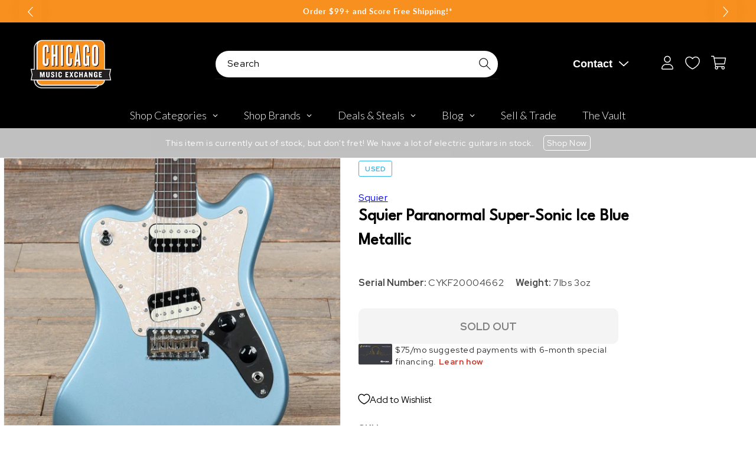

--- FILE ---
content_type: text/plain; charset=utf-8
request_url: https://d-ipv6.mmapiws.com/ant_squire
body_size: 158
content:
chicagomusicexchange.com;019b565b-c9c9-7179-a99e-7bf1a8449ae5:11c4477b31fd9a2e3ea452930ed848c77de0fa5f

--- FILE ---
content_type: text/javascript; charset=utf-8
request_url: https://www.chicagomusicexchange.com/en-ca/products/squier-paranormal-super-sonic-ice-blue-metallic-serial-1733318.js
body_size: 1710
content:
{"id":7385726713991,"title":"Squier Paranormal Super-Sonic Ice Blue Metallic","handle":"squier-paranormal-super-sonic-ice-blue-metallic-serial-1733318","description":"\u003ci\u003eThe following specs were carefully collected and recorded by a skilled technician. For a more detailed description and questions regarding sound, feel, or cosmetic condition, please call to speak to one of our experts.\u003c\/i\u003e\u003cbr\u003e\u003cbr\u003e\u003cb\u003eSummary\u003c\/b\u003e\u003cbr\u003e\u003cbr\u003e\u003cb\u003eFinish: \u003c\/b\u003eOriginal\u003cbr\u003e\u003cbr\u003e\u003cb\u003eBody Details: \u003c\/b\u003eSolid poplar body\u003cbr\u003e\u003cbr\u003e\u003cb\u003eNeck Profile: \u003c\/b\u003e\"C\"\u003cbr\u003e\u003cbr\u003e\u003cb\u003eFingerboard Radius: \u003c\/b\u003e9.50\"\u003cbr\u003e\u003cbr\u003e\u003cb\u003eNut Width: \u003c\/b\u003e1-1\/2\"\u003cbr\u003e\u003cbr\u003e\u003cb\u003eScale Length: \u003c\/b\u003e24\u003cbr\u003e\u003cbr\u003e\u003cb\u003eNeck Details: \u003c\/b\u003eMaple neck and Indian Laurel fretboard with pearloid dot inlays\u003cbr\u003e\u003cbr\u003e\u003cb\u003eElectronics: \u003c\/b\u003eOriginal humbuckers\u003cbr\u003e\u003cbr\u003e\u003cb\u003ePickup Measurements: \u003c\/b\u003eneck 9.79k ohms, bridge 14.7k ohms\u003cbr\u003e\u003cbr\u003e\u003cb\u003eHardware: \u003c\/b\u003eOriginal\u003cbr\u003e\u003cbr\u003e\u003cb\u003eWeight: \u003c\/b\u003e7 lbs 3 oz\u003cbr\u003e\u003cbr\u003e\u003cb\u003eCosmetic Condition: \u003c\/b\u003eThis guitar is in good condition with some minor scratches and a finish crack at the neck pocket, bass side.\u003cbr\u003e\u003cbr\u003e\u003cb\u003eTech Notes: \u003c\/b\u003eThis guitar plays well with low action and optimal neck relief. Frets are tall and show no sign of playwear\u003cbr\u003e\u003cbr\u003e\u003cb\u003eCase Details: \u003c\/b\u003eno case included\u003cbr\u003e\u003cbr\u003e","published_at":"2025-05-15T11:19:45-05:00","created_at":"2023-03-23T11:55:37-05:00","vendor":"Squier","type":"Electric Guitars \/ Solid Body","tags":["Availability : Out of Stock","Brand Name : Squier","Bridge\/Tailpiece Type : Vibrato\/Tremolo","Bundle : Guitar Only","Case Type : Case Not Included","CME Internal ID : P-001733318","Country of Manufacture : CN","Discontinued : T","Discount Eligible : F","Electric Body Type : Solid Body","Event : 2020 Summer NAMM","Fingerboard Material : Laurel","Fretted or Fretless : Fretted","Guitar Register : Standard Guitar","Guitar Weight : 7lbs 3oz","Hand Orientation : Right-Handed","Hide From Search : T","Hide Price : T","Historical High Price : 320","In Store Now : F","Inactive : T","Item Category : Stringed","Item Class : Electric Guitars","Item Condition : New-to-Used","Item Family : New Inventory","Item Sub-Class : Electric Guitars ~ Solid Body","Item Super-Class : Stringed Instruments","Model : Super-Sonic","Netsuite Item Type : Inventory Item","Number of Strings : 6-String","Offers Enabled : T","Pickup Configuration : HH","Product Color (General) : Blue","Product Color (Specific) : Ice Blue Metallic","Reverb Condition : Very Good","Serial Number : CYKF20004662","Series : Squier Paranormal","Shipping Profile ID : Standard Free Shipping","Shopify Date Listed : 2023-03-22","Short-Scale : Yes","ss-exclude","SYF : 106","Unique Serialized : T","UPC : 885978378517"],"price":44500,"price_min":44500,"price_max":44500,"available":false,"price_varies":false,"compare_at_price":null,"compare_at_price_min":0,"compare_at_price_max":0,"compare_at_price_varies":false,"variants":[{"id":40439638491271,"title":"Default Title","option1":"Default Title","option2":null,"option3":null,"sku":"0377015583-u7","requires_shipping":true,"taxable":true,"featured_image":null,"available":false,"name":"Squier Paranormal Super-Sonic Ice Blue Metallic","public_title":null,"options":["Default Title"],"price":44500,"weight":3252,"compare_at_price":null,"inventory_management":"shopify","barcode":"885978378517","quantity_rule":{"min":1,"max":null,"increment":1},"quantity_price_breaks":[],"requires_selling_plan":false,"selling_plan_allocations":[]}],"images":["\/\/cdn.shopify.com\/s\/files\/1\/0343\/4368\/2183\/products\/squier-electric-guitars-solid-body-squier-paranormal-super-sonic-ice-blue-metallic-0377015583-u7-30352331473031.jpg?v=1679594874","\/\/cdn.shopify.com\/s\/files\/1\/0343\/4368\/2183\/products\/squier-electric-guitars-solid-body-squier-paranormal-super-sonic-ice-blue-metallic-0377015583-u7-30352331505799.jpg?v=1679594877","\/\/cdn.shopify.com\/s\/files\/1\/0343\/4368\/2183\/products\/squier-electric-guitars-solid-body-squier-paranormal-super-sonic-ice-blue-metallic-0377015583-u7-30352331538567.jpg?v=1679594881","\/\/cdn.shopify.com\/s\/files\/1\/0343\/4368\/2183\/products\/squier-electric-guitars-solid-body-squier-paranormal-super-sonic-ice-blue-metallic-0377015583-u7-30352331571335.jpg?v=1679594884","\/\/cdn.shopify.com\/s\/files\/1\/0343\/4368\/2183\/products\/squier-electric-guitars-solid-body-squier-paranormal-super-sonic-ice-blue-metallic-0377015583-u7-30352331636871.jpg?v=1679594890","\/\/cdn.shopify.com\/s\/files\/1\/0343\/4368\/2183\/products\/squier-electric-guitars-solid-body-squier-paranormal-super-sonic-ice-blue-metallic-0377015583-u7-30352331669639.jpg?v=1679594892","\/\/cdn.shopify.com\/s\/files\/1\/0343\/4368\/2183\/products\/squier-electric-guitars-solid-body-squier-paranormal-super-sonic-ice-blue-metallic-0377015583-u7-30352331604103.jpg?v=1679594887","\/\/cdn.shopify.com\/s\/files\/1\/0343\/4368\/2183\/products\/squier-electric-guitars-solid-body-squier-paranormal-super-sonic-ice-blue-metallic-0377015583-u7-30352331702407.jpg?v=1679595063","\/\/cdn.shopify.com\/s\/files\/1\/0343\/4368\/2183\/products\/squier-electric-guitars-solid-body-squier-paranormal-super-sonic-ice-blue-metallic-0377015583-u7-30352331735175.jpg?v=1679595066"],"featured_image":"\/\/cdn.shopify.com\/s\/files\/1\/0343\/4368\/2183\/products\/squier-electric-guitars-solid-body-squier-paranormal-super-sonic-ice-blue-metallic-0377015583-u7-30352331473031.jpg?v=1679594874","options":[{"name":"Title","position":1,"values":["Default Title"]}],"url":"\/en-ca\/products\/squier-paranormal-super-sonic-ice-blue-metallic-serial-1733318","media":[{"alt":"Squier Paranormal Super-Sonic Ice Blue Metallic Electric Guitars \/ Solid Body","id":22620211675271,"position":1,"preview_image":{"aspect_ratio":1.0,"height":2000,"width":2000,"src":"https:\/\/cdn.shopify.com\/s\/files\/1\/0343\/4368\/2183\/products\/squier-electric-guitars-solid-body-squier-paranormal-super-sonic-ice-blue-metallic-0377015583-u7-30352331473031.jpg?v=1679594874"},"aspect_ratio":1.0,"height":2000,"media_type":"image","src":"https:\/\/cdn.shopify.com\/s\/files\/1\/0343\/4368\/2183\/products\/squier-electric-guitars-solid-body-squier-paranormal-super-sonic-ice-blue-metallic-0377015583-u7-30352331473031.jpg?v=1679594874","width":2000},{"alt":"Squier Paranormal Super-Sonic Ice Blue Metallic Electric Guitars \/ Solid Body","id":22620211708039,"position":2,"preview_image":{"aspect_ratio":1.0,"height":2000,"width":2000,"src":"https:\/\/cdn.shopify.com\/s\/files\/1\/0343\/4368\/2183\/products\/squier-electric-guitars-solid-body-squier-paranormal-super-sonic-ice-blue-metallic-0377015583-u7-30352331505799.jpg?v=1679594877"},"aspect_ratio":1.0,"height":2000,"media_type":"image","src":"https:\/\/cdn.shopify.com\/s\/files\/1\/0343\/4368\/2183\/products\/squier-electric-guitars-solid-body-squier-paranormal-super-sonic-ice-blue-metallic-0377015583-u7-30352331505799.jpg?v=1679594877","width":2000},{"alt":"Squier Paranormal Super-Sonic Ice Blue Metallic Electric Guitars \/ Solid Body","id":22620211937415,"position":3,"preview_image":{"aspect_ratio":1.0,"height":2000,"width":2000,"src":"https:\/\/cdn.shopify.com\/s\/files\/1\/0343\/4368\/2183\/products\/squier-electric-guitars-solid-body-squier-paranormal-super-sonic-ice-blue-metallic-0377015583-u7-30352331538567.jpg?v=1679594881"},"aspect_ratio":1.0,"height":2000,"media_type":"image","src":"https:\/\/cdn.shopify.com\/s\/files\/1\/0343\/4368\/2183\/products\/squier-electric-guitars-solid-body-squier-paranormal-super-sonic-ice-blue-metallic-0377015583-u7-30352331538567.jpg?v=1679594881","width":2000},{"alt":"Squier Paranormal Super-Sonic Ice Blue Metallic Electric Guitars \/ Solid Body","id":22620211970183,"position":4,"preview_image":{"aspect_ratio":1.0,"height":2000,"width":2000,"src":"https:\/\/cdn.shopify.com\/s\/files\/1\/0343\/4368\/2183\/products\/squier-electric-guitars-solid-body-squier-paranormal-super-sonic-ice-blue-metallic-0377015583-u7-30352331571335.jpg?v=1679594884"},"aspect_ratio":1.0,"height":2000,"media_type":"image","src":"https:\/\/cdn.shopify.com\/s\/files\/1\/0343\/4368\/2183\/products\/squier-electric-guitars-solid-body-squier-paranormal-super-sonic-ice-blue-metallic-0377015583-u7-30352331571335.jpg?v=1679594884","width":2000},{"alt":"Squier Paranormal Super-Sonic Ice Blue Metallic Electric Guitars \/ Solid Body","id":22620212068487,"position":5,"preview_image":{"aspect_ratio":1.0,"height":2000,"width":2000,"src":"https:\/\/cdn.shopify.com\/s\/files\/1\/0343\/4368\/2183\/products\/squier-electric-guitars-solid-body-squier-paranormal-super-sonic-ice-blue-metallic-0377015583-u7-30352331636871.jpg?v=1679594890"},"aspect_ratio":1.0,"height":2000,"media_type":"image","src":"https:\/\/cdn.shopify.com\/s\/files\/1\/0343\/4368\/2183\/products\/squier-electric-guitars-solid-body-squier-paranormal-super-sonic-ice-blue-metallic-0377015583-u7-30352331636871.jpg?v=1679594890","width":2000},{"alt":"Squier Paranormal Super-Sonic Ice Blue Metallic Electric Guitars \/ Solid Body","id":22620212134023,"position":6,"preview_image":{"aspect_ratio":1.0,"height":2000,"width":2000,"src":"https:\/\/cdn.shopify.com\/s\/files\/1\/0343\/4368\/2183\/products\/squier-electric-guitars-solid-body-squier-paranormal-super-sonic-ice-blue-metallic-0377015583-u7-30352331669639.jpg?v=1679594892"},"aspect_ratio":1.0,"height":2000,"media_type":"image","src":"https:\/\/cdn.shopify.com\/s\/files\/1\/0343\/4368\/2183\/products\/squier-electric-guitars-solid-body-squier-paranormal-super-sonic-ice-blue-metallic-0377015583-u7-30352331669639.jpg?v=1679594892","width":2000},{"alt":"Squier Paranormal Super-Sonic Ice Blue Metallic Electric Guitars \/ Solid Body","id":22620212035719,"position":7,"preview_image":{"aspect_ratio":1.0,"height":2000,"width":2000,"src":"https:\/\/cdn.shopify.com\/s\/files\/1\/0343\/4368\/2183\/products\/squier-electric-guitars-solid-body-squier-paranormal-super-sonic-ice-blue-metallic-0377015583-u7-30352331604103.jpg?v=1679594887"},"aspect_ratio":1.0,"height":2000,"media_type":"image","src":"https:\/\/cdn.shopify.com\/s\/files\/1\/0343\/4368\/2183\/products\/squier-electric-guitars-solid-body-squier-paranormal-super-sonic-ice-blue-metallic-0377015583-u7-30352331604103.jpg?v=1679594887","width":2000},{"alt":"Squier Paranormal Super-Sonic Ice Blue Metallic Electric Guitars \/ Solid Body","id":22620215771271,"position":8,"preview_image":{"aspect_ratio":1.0,"height":2000,"width":2000,"src":"https:\/\/cdn.shopify.com\/s\/files\/1\/0343\/4368\/2183\/products\/squier-electric-guitars-solid-body-squier-paranormal-super-sonic-ice-blue-metallic-0377015583-u7-30352331702407.jpg?v=1679595063"},"aspect_ratio":1.0,"height":2000,"media_type":"image","src":"https:\/\/cdn.shopify.com\/s\/files\/1\/0343\/4368\/2183\/products\/squier-electric-guitars-solid-body-squier-paranormal-super-sonic-ice-blue-metallic-0377015583-u7-30352331702407.jpg?v=1679595063","width":2000},{"alt":"Squier Paranormal Super-Sonic Ice Blue Metallic Electric Guitars \/ Solid Body","id":22620215804039,"position":9,"preview_image":{"aspect_ratio":1.0,"height":2000,"width":2000,"src":"https:\/\/cdn.shopify.com\/s\/files\/1\/0343\/4368\/2183\/products\/squier-electric-guitars-solid-body-squier-paranormal-super-sonic-ice-blue-metallic-0377015583-u7-30352331735175.jpg?v=1679595066"},"aspect_ratio":1.0,"height":2000,"media_type":"image","src":"https:\/\/cdn.shopify.com\/s\/files\/1\/0343\/4368\/2183\/products\/squier-electric-guitars-solid-body-squier-paranormal-super-sonic-ice-blue-metallic-0377015583-u7-30352331735175.jpg?v=1679595066","width":2000}],"requires_selling_plan":false,"selling_plan_groups":[]}